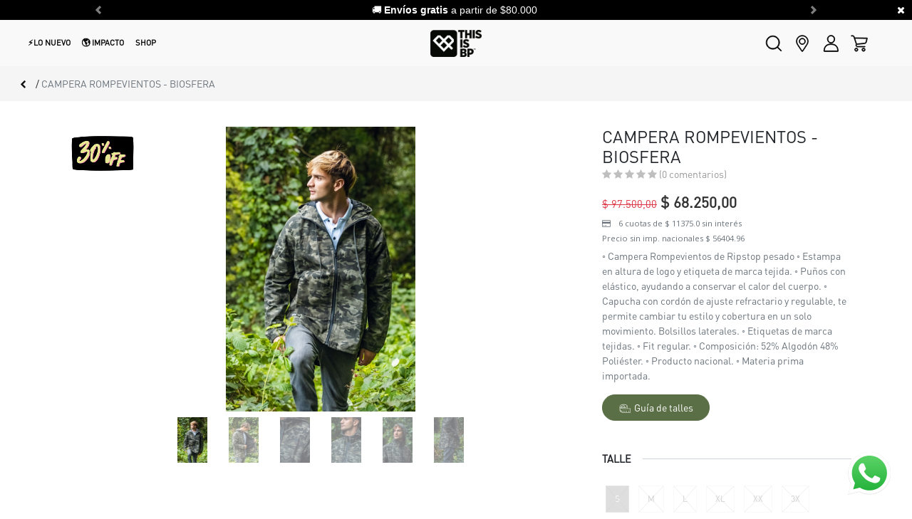

--- FILE ---
content_type: text/html; charset=utf-8
request_url: https://thisisbp.com/shop/product/097215043-campera-rompevientos-biosfera-9087
body_size: 13207
content:

  <script>
document.addEventListener("DOMContentLoaded", function() {
    let meta = document.querySelector("meta[name=viewport]");
    if (meta) {
        meta.setAttribute("content", "width=device-width, initial-scale=1, maximum-scale=5");
    }
});
</script>
  
  
  
  <!DOCTYPE html>
        
        
            
        
    <html lang="es-AR" data-website-id="1" data-oe-company-name="BP Family S.R.L.">
            
        
            
            
            
            
                
            
        
        
    <head>
                <meta charset="utf-8"/>
                <meta http-equiv="X-UA-Compatible" content="IE=edge,chrome=1"/>
                <meta name="viewport" content="width=device-width, initial-scale=1, user-scalable=no"/>
                <meta name="google-site-verification" content="P3cOWmNOuZ6IrkCpw66PkYmW66H8No-VU3XDJl1lR64"/>
                <title> CAMPERA ROMPEVIENTOS - BIOSFERA | THIS IS BP Argentina </title>
                <link type="image/x-icon" rel="shortcut icon" href="/web/image/website/1/favicon?unique=bd45ccf"/>
            <link type="text/css" rel="stylesheet" href="/web/content/304716-db13d8a/1/web.assets_common.css"/>
            <link rel="stylesheet" href="https://unpkg.com/swiper/swiper-bundle.min.css"/>
            <link type="text/css" rel="stylesheet" href="/web/content/314422-1580c88/1/web.assets_frontend.css"/>
        
    
        

                <script id="web.layout.odooscript" type="text/javascript">
                    var odoo = {
                        csrf_token: "5799469b688035b927ea575cc25e9711fdb1d47co",
                        debug: "",
                    };
                </script>
            <script type="text/javascript">
                odoo.session_info = {"is_admin": false, "is_system": false, "is_website_user": true, "user_id": false, "is_frontend": true, "translationURL": "/website/translations", "cache_hashes": {"translations": "cd415886f74cd9ef0747af9e28aa5284b9692c63"}};
            </script>
            <script defer="defer" type="text/javascript" src="/web/content/147750-0692513/1/web.assets_common_minimal_js.js"></script>
            <script defer="defer" type="text/javascript" src="/web/content/147751-dc58765/1/web.assets_frontend_minimal_js.js"></script>
            
        
    
            <script defer="defer" type="text/javascript" data-src="/web/content/304722-a40b949/1/web.assets_common_lazy.js"></script>
            <script src="https://unpkg.com/swiper/swiper-bundle.min.js"></script>
            <script defer="defer" type="text/javascript" data-src="/web/content/314428-cb3edfb/1/web.assets_frontend_lazy.js"></script>
        
    
            
            
            <noscript><img height="1" width="1" style="display:none" src="https://www.facebook.com/tr?id=1669151943405203&amp;ev=PageView&amp;noscript=1"/></noscript>
            <script>(function(w,d,s,l,i){w[l]=w[l]||[];w[l].push({'gtm.start':
            new Date().getTime(),event:'gtm.js'});var f=d.getElementsByTagName(s)[0],
            j=d.createElement(s),dl=l!='dataLayer'?'&l='+l:'';j.async=true;j.src=
            'https://www.googletagmanager.com/gtm.js?id='+i+dl;f.parentNode.insertBefore(j,f);
            })(window,document,'script','dataLayer','GTM-ND9S4TSC');</script>
            <script>
                (function(h,o,t,j,a,r){
                    h.hj=h.hj||function(){(h.hj.q=h.hj.q||[]).push(arguments)};
                    h._hjSettings={hjid:6467468,hjsv:6};
                    a=o.getElementsByTagName('head')[0];
                    r=o.createElement('script');r.async=1;
                    r.src=t+h._hjSettings.hjid+j+h._hjSettings.hjsv;
                    a.appendChild(r);
                })(window,document,'https://static.hotjar.com/c/hotjar-','.js?sv=');
            </script>
            
                <meta http-equiv="Content-Security-Policy" content="upgrade-insecure-requests"/>
        
            
        
        
          <script>
            dataLayer = [{}];
          </script>
          <!-- Facebook Pixel Code -->
          <script id="fb_pixel">
            !function(f,b,e,v,n,t,s)
            {if(f.fbq)return;n=f.fbq=function(){n.callMethod?
            n.callMethod.apply(n,arguments):n.queue.push(arguments)};
            if(!f._fbq)f._fbq=n;n.push=n;n.loaded=!0;n.version='2.0';
            n.queue=[];t=b.createElement(e);t.async=!0;
            t.src=v;s=b.getElementsByTagName(e)[0];
            s.parentNode.insertBefore(t,s)}(window, document,'script',
            'https://connect.facebook.net/en_US/fbevents.js');
            fbq('init', '1669151943405203');
            fbq('track', 'PageView');
          </script>
          <noscript><img height="1" width="1" style="display:none" src="https://www.facebook.com/tr?id=1669151943405203&amp;ev=PageView&amp;noscript=1"/></noscript>
          <!-- End Facebook Pixel Code -->
        
      <meta name="generator" content="Odoo"/>
        
        
        
            
            
            
        
        
        
            
            
            
                
                    
                        <meta property="og:type" content="website"/>
                    
                
                    
                        <meta property="og:title" content="CAMPERA ROMPEVIENTOS - BIOSFERA"/>
                    
                
                    
                        <meta property="og:site_name" content="BP Family S.R.L."/>
                    
                
                    
                        <meta property="og:url" content="http://thisisbp.com/shop/product/097215043-campera-rompevientos-biosfera-9087"/>
                    
                
                    
                        <meta property="og:image" content="http://thisisbp.com/web/image/product.template/9087/image_1024?unique=2eaf54b"/>
                    
                
                    
                        <meta property="og:description"/>
                    
                
            
            
            
                
                    <meta name="twitter:card" content="summary_large_image"/>
                
                    <meta name="twitter:title" content="CAMPERA ROMPEVIENTOS - BIOSFERA"/>
                
                    <meta name="twitter:image" content="http://thisisbp.com/web/image/product.template/9087/image_1024?unique=2eaf54b"/>
                
                    <meta name="twitter:description"/>
                
            
        

        
            
            
        
        <link rel="canonical" href="http://thisisbp.com/shop/product/097215043-campera-rompevientos-biosfera-9087"/>

        <link rel="preconnect" href="https://fonts.gstatic.com/" crossorigin=""/>
        
        <noscript id="o_animate-no-js_fallback">
                <style type="text/css">
                    .o_animate {
                        /* If no js - force elements rendering */
                        visibility:visible;

                        /* If browser support css animations support - reset animation */
                        -webkit-animation-name: none-dummy;
                        animation-name: none-dummy;
                    }
                </style>
            </noscript>
        </head>
            <body class="">
                <noscript><iframe src="https://www.googletagmanager.com/ns.html?id=GTM-ND9S4TSC" height="0" width="0" style="display:none;visibility:hidden"></iframe></noscript>
            
    
            
        
            
        
			<div class="d-print-none css_editable_mode_hidden mb-0 mt-0 d-flex website_info_slider pt-1 pb-1 align-items-center">
				<i class="fa fa-times remove_popup"></i>
				<div class="container">
					<div id="website_info_carousel" class="carousel slide" data-ride="carousel">
					  <div class="carousel-inner">
						
							<div class="carousel-item text-center  active">
								<p>🚚&nbsp;<font face="Lucida Grande, Helvetica, Verdana, Arial, sans-serif"><b>Envíos gratis&nbsp;</b>a partir de $80.000&nbsp;</font></p><p><span style="color: rgb(37, 37, 37); font-family: Roboto, arial, sans-serif; font-size: 18px;"> </span></p>
							</div>
                		
							<div class="carousel-item text-center ">
								<p><b>3 y 6 cuotas sin interés</b>&nbsp;<span style="color: rgb(0, 0, 0); font-family: inherit; font-size: inherit; font-style: inherit; font-variant-ligatures: inherit; font-variant-caps: inherit; font-weight: inherit; text-align: inherit;">💳 <a href="/medios-de-pago">VER MÁS</a></span><b><font style="color: rgb(231, 99, 99);"><br></font></b></p>
							</div>
                		
							<div class="carousel-item text-center ">
								<p>¡Primer cambio gratis!&nbsp;<span style="color: rgb(0, 0, 0); font-family: inherit; font-size: inherit; font-style: inherit; font-variant-ligatures: inherit; font-variant-caps: inherit; font-weight: inherit; text-align: inherit;">🙌</span></p>
							</div>
                		
					  </div>

					  <div class="carousel-control-prev" data-target="#website_info_carousel" data-slide="prev" role="img" aria-label="Previo" title="Previo">
							<span class="carousel-control-prev-icon"></span>
							<span class="sr-only o_default_snippet_text">Previo</span>
					  </div>
				      <div class="carousel-control-next" data-target="#website_info_carousel" data-slide="next" role="img" aria-label="Siguiente" title="Siguiente">
							<span class="carousel-control-next-icon"></span>
							<span class="sr-only o_default_snippet_text">Siguiente</span>
					  </div>
					</div>
				</div>
			</div>
		<div id="wrapwrap" class="   ">
                <header id="top" data-anchor="true" data-name="Header" class=" o_affix_enabled">
                    <nav class="navbar navbar-expand-md navbar-light bg-light" id="mobile-nav">
      <div class="container">
        <a href="/" class="navbar-brand logo">
            <span role="img" aria-label="Logo of THIS IS BP Argentina" title="THIS IS BP Argentina"><img src="/web/image/website/1/logo/THIS%20IS%20BP%20Argentina?unique=bd45ccf" class="img img-fluid" alt="THIS IS BP Argentina"/></span>
        </a>
    
                <a href="#" class="d-block d-sm-none nav-link o_wsale_search_mobile"><i class="fa fa-search"></i></a>
            
                <a href="#" class="d-block d-sm-none nav-link o_wsale_my_cart o_wsale_my_cart_side"><i class="fa fa-shopping-cart"></i></a>
            <button type="button" class="navbar-toggler collapsed" data-toggle="collapse" data-target="#top_menu_collapse">
          <span class="navbar-toggler-icon"></span>
                <span class="navbar-toggler-icon"></span>
                <span class="navbar-toggler-icon"></span>
            
        </button>
        <div class="collapse navbar-collapse" id="top_menu_collapse">
          <ul class="nav navbar-nav ml-auto o_menu_loading" id="top_menu">
            
        
            
    
    <li class="nav-item">
        <a role="menuitem" href="/shop/category/temporadas-winter-25-327" class="nav-link ">
            <span>⚡️ Lo nuevo</span>
        </a>
    </li>
    

        
            
    
    
    <li class="nav-item dropdown  ">
        <a data-toggle="dropdown" href="#" class="nav-link dropdown-toggle ">
            <span>📐 Buscá por talles</span>
        </a>
        <ul class="dropdown-menu" role="menu">
            
                
    
    <li class="">
        <a role="menuitem" href="/shop?search=&amp;attrib=105-86" class="dropdown-item ">
            <span>3XL</span>
        </a>
    </li>
    

            
                
    
    <li class="">
        <a role="menuitem" href="/shop?search=&amp;attrib=105-91" class="dropdown-item ">
            <span>XXL</span>
        </a>
    </li>
    

            
                
    
    <li class="">
        <a role="menuitem" href="/shop?search=&amp;attrib=105-90" class="dropdown-item ">
            <span>XL</span>
        </a>
    </li>
    

            
                
    
    <li class="">
        <a role="menuitem" href="/shop?search=&amp;attrib=105-87" class="dropdown-item ">
            <span>L</span>
        </a>
    </li>
    

            
                
    
    <li class="">
        <a role="menuitem" href="/shop?search=&amp;attrib=105-88" class="dropdown-item ">
            <span>M</span>
        </a>
    </li>
    

            
                
    
    <li class="">
        <a role="menuitem" href="/shop?search=&amp;attrib=105-89" class="dropdown-item ">
            <span>S</span>
        </a>
    </li>
    

            
                
    
    <li class="">
        <a role="menuitem" href="/shop?search=&amp;attrib=105-108" class="dropdown-item ">
            <span>XS</span>
        </a>
    </li>
    

            
                
    
    <li class="">
        <a role="menuitem" href="/shop?search=&amp;attrib=105-85" class="dropdown-item ">
            <span>Único</span>
        </a>
    </li>
    

            
        </ul>
    </li>

        
            
    
    <li class="nav-item">
        <a role="menuitem" href="/impacto" class="nav-link ">
            <span>🌎 Impacto</span>
        </a>
    </li>
    

        
            
    
    <li class="nav-item">
        <a role="menuitem" href="/" class="nav-link ">
            <span>🏠 Home</span>
        </a>
    </li>
    

        
    
            
            <li class="nav-item divider d-none"></li> <li class="nav-item o_wsale_my_cart d-none">
                <a href="/shop/cart" class="nav-link">
                    <i class="fa fa-shopping-cart"></i>
                    Mi Carrito <sup class="my_cart_quantity badge badge-primary" data-order-id=""></sup>
                </a>
            </li>
            
                
                <li class="nav-item o_wsale_my_wish" style="display:none;">
                    <a href="/shop/wishlist" class="nav-link">
                        <i class="fa fa-heart"></i>
                        Lista de deseos <sup class="my_wish_quantity o_animate_blink badge badge-primary">0</sup>
                    </a>
                </li>
            
        
        
            
          
            <li class="nav-item divider"></li>
            <li class="nav-item">
                <a class="nav-link" href="/web/login">
                    <b>Identificarse</b>
                </a>
            </li>
        </ul>
        </div>
      </div>
    
                <div class="hidden-search-mobile h-100 d-flex invisible d-block d-sm-none">
                    <form method="get" class="o_wsale_products_searchbar_form o_wait_lazy_js s_wsale_products_searchbar_input" action="/shop" data-name="Products Search Input">
                        <div role="search" class="input-group">
                          <a href="#" class="nav-link  o_wsale_search_mobile"><i class="fa fa-arrow-left"></i></a>
                          <input type="text" name="search" class="search-query form-control oe_search_box" placeholder="Buscar…" data-limit="5" data-display-description="true" data-display-price="true" data-display-image="true"/>
                        </div>
                        <input name="order" type="hidden" class="o_wsale_search_order_by" value=""/>
                    </form>
                </div>
            </nav>
    <nav class="navbar navbar-expand-md navbar-light bg-light" id="desktop-nav">
      <div class="container-fluid">
        <div class="row w-100">
          <div class="col-5 ml-0 pl-0 mr-0 pr-0">
            <div class="category_dynamic_menu d-none d-sm-block">
              <nav class="navbar navbar-expand-md navbar-dark pl-0 pr-0">
                <div class="container pl-0 pr-0">
                  <button type="button" class="navbar-toggler" data-toggle="collapse" data-target="#dynamic_menu_collapse">
                    <span class="navbar-toggler-icon"></span>
                  </button>
                  <div class="navbar-collapse" id="dynamic_menu_collapse">
                   <ul class="nav navbar-nav text-right">
                        <li class="nav-item ">
                            <a href="/shop/category/temporadas-winter-25-327" class="nav-link " aria-expanded="true">
                              <span>⚡️LO NUEVO</span>
                            </a>
                         </li>
                    </ul>
                    <ul class="nav navbar-nav text-right s_menu_dynamic" id="dynamic_menu"></ul>
                    <ul class="nav navbar-nav text-left">
                      </ul>
                    
                    <ul class="nav navbar-nav text-left">
                         <li class="nav-item ">
                            <a href="/impacto" class="nav-link " aria-expanded="true">
                              <span>🌎 IMPACTO</span>
                            </a>
                         </li>
                       </ul>
                     <ul class="nav navbar-nav text-right">
                      <li class="nav-item dropdown">
                        <a data-toggle="dropdown" href="#" class="nav-link dropdown-toggle o_mega_menu_toggle" aria-expanded="true">
                          <span>Shop</span>
                        </a>
                        <div class="dropdown-menu" aria-labelledby="navbarDropdown">
                          <a class="dropdown-item" href="/shop?search=&amp;attrib=2-53">Libre</a>
                          <a class="dropdown-item" href="/shop?search=&amp;attrib=2-2">Hombre</a>
                          <a class="dropdown-item" href="/shop?search=&amp;attrib=2-4">Mujer</a>
                        </div>
                      </li>
                    </ul>
                  </div>
                </div>
              </nav>
            </div>
          </div>
          <div class="col-2 text-center d-flex align-items-center justify-content-center">
            <a href="/">
              <img src="/logo.png/" height="38px" data-original-title="" title="THIS IS BP" aria-describedby="tooltip243919" style="" alt="THIS IS BP"/>
            </a>
          </div>
          <div class="col-5 text-right">
            <div class="d-flex align-items-center h-100 pull-right">
              <div class="hidden-search h-100 d-flex align-items-center invisible mr-3">
                
       <form method="get" class="o_wsale_products_searchbar_form o_wait_lazy_js s_wsale_products_searchbar_input" action="/shop" data-name="Products Search Input">
                <div role="search" class="input-group">
                  <input type="text" name="search" class="search-query form-control oe_search_box" placeholder="Buscar…" data-limit="5" data-display-description="true" data-display-price="true" data-display-image="true"/>
                  <div class="input-group-append">
                    <button type="submit" class="btn btn-primary oe_search_button" aria-label="Búsqueda" title="Búsqueda">
                      <i class="fa fa-search"></i>
                    </button>
                  </div>
                </div>
                <input name="order" type="hidden" class="o_wsale_search_order_by" value=""/>
           </form>
    
              </div>
              <a href="#" class="hidden-search-btn pr-3" title="Search" aria-desribeby="Search">
                <img src="/web/image/712/lupa.svg" class="navbar-icon" data-original-title="" title="Buscar" height="24px" style=""/>
              </a>
              <a href="/store_locator" class="pr-3" data-original-title="" title="Store locator" aria-describedby="store_locator">
                <img src="/web/image/709/ubicacion.svg" class="navbar-icon" data-original-title="" title="Stores" height="24px"/>
              </a>
              <a href="/my" class="pr-3" title="My account" aria-describeby="my_account">
                <img src="/web/image/713/perfil.svg" class="navbar-icon" data-original-title="" title="Mi cuenta" aria-describedby="my_account" height="24px"/>
              </a>
              
                
                <a href="/shop/wishlist" class="o_wsale_my_wish pr-3" style="display:none;">
                  <img src="/web/image/711/corazon.svg" class="navbar-icon" data-original-title="" title="Mi lista de deseos" aria-describedby="my_wishlist" height="24px"/>
                  <sup class="my_wish_quantity o_animate_blink badge badge-primary">
                    0
                  </sup>
                </a>
              
              <a href="#" class="pr-3 o_wsale_my_cart o_wsale_my_cart_side" title="My cart">
                <img src="/web/image/714/carrito.svg" class="navbar-icon" data-original-title="" title="Mi carrito" aria-describedby="My cart" height="24px"/>
                <sup class="my_cart_quantity badge badge-primary o_animate_blink" data-order-id=""></sup>
              </a>
            </div>
          </div>
        </div>
      </div>
    </nav>
  </header>
                
                <header class="category_dynamic_menu d-none d-sm-block">
                    <nav class="navbar navbar-expand-md navbar-dark bg-dark">
                        <div class="container pl-0">
                            <button type="button" class="navbar-toggler" data-toggle="collapse" data-target="#dynamic_menu_collapse">
                                <span class="navbar-toggler-icon"></span>
                            </button>
                            <div class="navbar-collapse" id="dynamic_menu_collapse">
                                <ul class="nav navbar-nav mr-auto text-right s_menu_dynamic" id="dynamic_menu"></ul>
                            </div>
                        </div>
                    </nav>
                </header>
            <main>
                    
    
  
    
    <div itemscope="itemscope" itemtype="http://schema.org/Product" id="wrap" class="js_sale ecom-zoomable zoomodoo-next ecom-zoomable zoomodoo-next" data-ecom-zoom-auto="1">
      
                <div class="products_pager" id="breadcrumb-product">
                    <div class="breadcrumbs form-inline">
                        
                            <a class="breadcrumb category-previous" href="/shop"><i class="fa fa-chevron-left"></i></a>
                        
                        <span class="breadcrumb-separator">/ <span class="text-muted">CAMPERA ROMPEVIENTOS - BIOSFERA</span></span>
                    </div>
                </div>
            
                
            <section id="product_detail" class="container py-2 oe_website_sale discount" data-view-track="1">
        <div class="row">
          <div></div>
            <div class="col-md-8">
            <div class="form-inline justify-content-end">
              
        <div></div>
            
              
        
        <div></div>
            
            </div>
          </div>
        </div>
        <div class="row">
          <div class="col-md-6 col-xl-8">
            
        
        <div id="o-carousel-product" class="carousel slide" data-ride="carousel" data-interval="0">
            
                
                    <img src="/web/image/website.sticker/10/image" alt="{sticker.name}" style="height:55px;width:98px;                                        margin-top:10px;margin-bottom:10px;                                        margin-left:10px;margin-right:10px" class="sticker_top_left"/>
                
                <div class="carousel-outer position-relative">
                <div class="carousel-inner h-100">
                    
                        <div class="carousel-item h-100 active">
                            <div class="d-flex align-items-center justify-content-center h-100"><img src="/web/image/product.product/63820/image_1024/%5B097215043VERDS%5D%20CAMPERA%20ROMPEVIENTOS%20-%20BIOSFERA%20%28S%20%20%29?unique=865eb71" itemprop="image" class="img img-fluid product_detail_img mh-100" alt="CAMPERA ROMPEVIENTOS - BIOSFERA" data-zoom="1" data-zoom-image="/web/image/product.product/63820/image_1920/%5B097215043VERDS%5D%20CAMPERA%20ROMPEVIENTOS%20-%20BIOSFERA%20%28S%20%20%29?unique=865eb71"/></div>
                        </div>
                    
                        <div class="carousel-item h-100">
                            <div class="d-flex align-items-center justify-content-center h-100"><img src="/web/image/product.image/4447/image_1024/CAMPERA%20ROMPEVIENTO%20-%20BIOSFERA?unique=5c972c5" itemprop="image" class="img img-fluid product_detail_img mh-100" alt="CAMPERA ROMPEVIENTO - BIOSFERA" data-zoom="1" data-zoom-image="/web/image/product.image/4447/image_1920/CAMPERA%20ROMPEVIENTO%20-%20BIOSFERA?unique=5c972c5"/></div>
                        </div>
                    
                        <div class="carousel-item h-100">
                            <div class="d-flex align-items-center justify-content-center h-100"><img src="/web/image/product.image/4448/image_1024/CAMPERA%20ROMPEVIENTO%20-%20BIOSFERA?unique=5c972c5" itemprop="image" class="img img-fluid product_detail_img mh-100" alt="CAMPERA ROMPEVIENTO - BIOSFERA" data-zoom="1" data-zoom-image="/web/image/product.image/4448/image_1920/CAMPERA%20ROMPEVIENTO%20-%20BIOSFERA?unique=5c972c5"/></div>
                        </div>
                    
                        <div class="carousel-item h-100">
                            <div class="d-flex align-items-center justify-content-center h-100"><img src="/web/image/product.image/4449/image_1024/CAMPERA%20ROMPEVIENTO%20-%20BIOSFERA?unique=5c972c5" itemprop="image" class="img img-fluid product_detail_img mh-100" alt="CAMPERA ROMPEVIENTO - BIOSFERA" data-zoom="1" data-zoom-image="/web/image/product.image/4449/image_1920/CAMPERA%20ROMPEVIENTO%20-%20BIOSFERA?unique=5c972c5"/></div>
                        </div>
                    
                        <div class="carousel-item h-100">
                            <div class="d-flex align-items-center justify-content-center h-100"><img src="/web/image/product.image/4450/image_1024/CAMPERA%20ROMPEVIENTO%20-%20BIOSFERA?unique=5c972c5" itemprop="image" class="img img-fluid product_detail_img mh-100" alt="CAMPERA ROMPEVIENTO - BIOSFERA" data-zoom="1" data-zoom-image="/web/image/product.image/4450/image_1920/CAMPERA%20ROMPEVIENTO%20-%20BIOSFERA?unique=5c972c5"/></div>
                        </div>
                    
                        <div class="carousel-item h-100">
                            <div class="d-flex align-items-center justify-content-center h-100"><img src="/web/image/product.image/4451/image_1024/CAMPERA%20ROMPEVIENTO%20-%20BIOSFERA?unique=5c972c5" itemprop="image" class="img img-fluid product_detail_img mh-100" alt="CAMPERA ROMPEVIENTO - BIOSFERA" data-zoom="1" data-zoom-image="/web/image/product.image/4451/image_1920/CAMPERA%20ROMPEVIENTO%20-%20BIOSFERA?unique=5c972c5"/></div>
                        </div>
                    
                </div>
                
                    <a class="carousel-control-prev" href="#o-carousel-product" role="button" data-slide="prev">
                        <span class="fa fa-chevron-left p-2" role="img" aria-label="Previous" title="Previous"></span>
                        <span class="carousel-control-prev-icon"></span>
                    </a>
                    <a class="carousel-control-next" href="#o-carousel-product" role="button" data-slide="next">
                        <span class="fa fa-chevron-right p-2" role="img" aria-label="Next" title="Next"></span>
                        <span class="carousel-control-prev-icon"></span>
                    </a>
                
            </div>
            <div class="d-none d-md-block text-center">
                <ol class="carousel-indicators d-inline-block position-static mx-auto my-0 p-1 text-left">
                    <li data-target="#o-carousel-product" class="d-inline-block m-1 align-top active" data-slide-to="0">
                        <div><img src="/web/image/product.product/63820/image_128/%5B097215043VERDS%5D%20CAMPERA%20ROMPEVIENTOS%20-%20BIOSFERA%20%28S%20%20%29?unique=865eb71" class="img o_image_64_contain" alt="CAMPERA ROMPEVIENTOS - BIOSFERA"/></div>
                        
                    </li><li data-target="#o-carousel-product" class="d-inline-block m-1 align-top " data-slide-to="1">
                        <div><img src="/web/image/product.image/4447/image_128/CAMPERA%20ROMPEVIENTO%20-%20BIOSFERA?unique=5c972c5" class="img o_image_64_contain" alt="CAMPERA ROMPEVIENTO - BIOSFERA"/></div>
                        
                    </li><li data-target="#o-carousel-product" class="d-inline-block m-1 align-top " data-slide-to="2">
                        <div><img src="/web/image/product.image/4448/image_128/CAMPERA%20ROMPEVIENTO%20-%20BIOSFERA?unique=5c972c5" class="img o_image_64_contain" alt="CAMPERA ROMPEVIENTO - BIOSFERA"/></div>
                        
                    </li><li data-target="#o-carousel-product" class="d-inline-block m-1 align-top " data-slide-to="3">
                        <div><img src="/web/image/product.image/4449/image_128/CAMPERA%20ROMPEVIENTO%20-%20BIOSFERA?unique=5c972c5" class="img o_image_64_contain" alt="CAMPERA ROMPEVIENTO - BIOSFERA"/></div>
                        
                    </li><li data-target="#o-carousel-product" class="d-inline-block m-1 align-top " data-slide-to="4">
                        <div><img src="/web/image/product.image/4450/image_128/CAMPERA%20ROMPEVIENTO%20-%20BIOSFERA?unique=5c972c5" class="img o_image_64_contain" alt="CAMPERA ROMPEVIENTO - BIOSFERA"/></div>
                        
                    </li><li data-target="#o-carousel-product" class="d-inline-block m-1 align-top " data-slide-to="5">
                        <div><img src="/web/image/product.image/4451/image_128/CAMPERA%20ROMPEVIENTO%20-%20BIOSFERA?unique=5c972c5" class="img o_image_64_contain" alt="CAMPERA ROMPEVIENTO - BIOSFERA"/></div>
                        
                    </li>
                </ol>
            </div>
        </div>
    
          </div>
          <div class="col-md-6 col-xl-4" id="product_details">
            
                
            <h1 itemprop="name">CAMPERA ROMPEVIENTOS - BIOSFERA</h1>
                <a href="#discussion" class="o_product_page_reviews_link text-decoration-none pb-3">
                    
        
        
        
        
        <div class="o_website_rating_static">
            
            
            
                <i class="fa fa-star text-black-25" role="img"></i>
            
                <i class="fa fa-star text-black-25" role="img"></i>
            
                <i class="fa fa-star text-black-25" role="img"></i>
            
                <i class="fa fa-star text-black-25" role="img"></i>
            
                <i class="fa fa-star text-black-25" role="img"></i>
            
            (0 comentarios)
        </div>
    
                </a>
            
            <span itemprop="url" style="display:none;">/shop/product/097215043-campera-rompevientos-biosfera-9087</span>
            
                <div itemprop="offers" itemscope="itemscope" itemtype="http://schema.org/Offer" class="product_price mt16">
                  <h4 class="oe_price_h4 css_editable_mode_hidden">
                      <span data-oe-type="monetary" data-oe-expression="combination_info['list_price']" style="text-decoration: line-through; white-space: nowrap;" class="text-danger oe_default_price ">$ <span class="oe_currency_value">97.500,00</span></span>
                      <b data-oe-type="monetary" data-oe-expression="combination_info['price']" class="oe_price" style="white-space: nowrap;">$ <span class="oe_currency_value">68.250,00</span></b>
                      <span itemprop="price" style="display:none;">68250.0</span>
                      <span itemprop="priceCurrency" style="display:none;">ARS</span>
                  </h4>
                  <h4 class="css_non_editable_mode_hidden decimal_precision" data-precision="2">
                    <span>$ <span class="oe_currency_value">97.500,00</span></span>
                  </h4>
                  
                  <h6 style="font-size:.8em;" class="text-muted"><i class="fa fa-credit-card mr-2"></i>  6 cuotas de $ 11375.0 sin interés</h6>
                  
                  
                  
                  <h6 style="font-size:.8em;" class="text-muted"> Precio sin imp. nacionales $ 56404.96</h6>
                  
              </div>
                
                

                <p class="text-muted">
                    ◦ Campera Rompevientos de Ripstop pesado ◦ Estampa en altura de logo y etiqueta de marca tejida.  ◦ Puños con elástico, ayudando a conservar el calor del cuerpo. ◦ Capucha con cordón de ajuste refractario y regulable, te permite cambiar tu estilo y cobertura en un solo movimiento. Bolsillos laterales. ◦ Etiquetas de marca tejidas. ◦ Fit regular. ◦ Composición: 52% Algodón 48% Poliéster. ◦ Producto nacional. ◦ Materia prima importada.
                </p>
            
               
                <a class="size-chart-a btn btn-alpha mb32 rounded-circle" data-name="Button" style="color: #FFFFFF;" data-toggle="modal" data-target="#size_chart">
                   <img src="/web/image/329932/Medida.svg" height="16px"/> Guía de talles
                </a>
            

                <div role="dialog" id="size_chart" class="modal o_technical_modal" tabindex="-1">
                    <div class="modal-dialog">
                        <div class="modal-content">
<main class="modal-body p-3">
                                <div class="row">
                                    
                                    <div class="col-12 text-center">
                                        <img class="img-fluid" src="/web/image/product.template.size_chart/118/image_512"/>
                                    </div>
                                </div>
                                <div class="row">
                                    <div class="col-md-12">
                                        <p><br></p>
                                    </div>
                                </div>
                            </main>
                        </div>
                    </div>
                </div>


            <form method="POST" onsubmit="$(&quot;#side_js_add&quot;).trigger(&quot;click&quot;);return false;">
              <input type="hidden" name="csrf_token" value="bb0b079d3e04245727e2955c1402ae80505e155ao1769881952"/>
              <div class="js_product js_main_product">
                
                  <input type="hidden" class="product_id" name="product_id" value="63820"/>
                  <input type="hidden" class="product_template_id" name="product_template_id" value="9087"/>
                  
        
        
                <span id="variant-exclusion" data-variant-exclusion="{&quot;105&quot;: {&quot;89&quot;: {&quot;105&quot;: {&quot;89&quot;: &quot;exc-stock-error&quot;, &quot;88&quot;: &quot;exc-stock-error&quot;, &quot;87&quot;: &quot;exc-stock-error&quot;, &quot;90&quot;: &quot;exc-stock-error&quot;, &quot;91&quot;: &quot;exc-stock-error&quot;, &quot;86&quot;: &quot;exc-stock-error&quot;}, &quot;3&quot;: {&quot;21&quot;: &quot;exc-stock-error&quot;}, &quot;2&quot;: {&quot;53&quot;: &quot;exc-stock-error&quot;, &quot;2&quot;: &quot;exc-stock-error&quot;}, &quot;1&quot;: {&quot;1&quot;: &quot;exc-stock-error&quot;}}, &quot;88&quot;: {&quot;105&quot;: {&quot;89&quot;: &quot;exc-stock-error&quot;, &quot;88&quot;: &quot;exc-stock-error&quot;, &quot;87&quot;: &quot;exc-stock-error&quot;, &quot;90&quot;: &quot;exc-stock-error&quot;, &quot;91&quot;: &quot;exc-stock-error&quot;, &quot;86&quot;: &quot;exc-stock-error&quot;}, &quot;3&quot;: {&quot;21&quot;: &quot;exc-stock-error&quot;}, &quot;2&quot;: {&quot;53&quot;: &quot;exc-stock-error&quot;, &quot;2&quot;: &quot;exc-stock-error&quot;}, &quot;1&quot;: {&quot;1&quot;: &quot;exc-stock-error&quot;}}, &quot;87&quot;: {&quot;105&quot;: {&quot;89&quot;: &quot;exc-stock-error&quot;, &quot;88&quot;: &quot;exc-stock-error&quot;, &quot;87&quot;: &quot;exc-stock-error&quot;, &quot;90&quot;: &quot;exc-stock-error&quot;, &quot;91&quot;: &quot;exc-stock-error&quot;, &quot;86&quot;: &quot;exc-stock-error&quot;}, &quot;3&quot;: {&quot;21&quot;: &quot;exc-stock-error&quot;}, &quot;2&quot;: {&quot;53&quot;: &quot;exc-stock-error&quot;, &quot;2&quot;: &quot;exc-stock-error&quot;}, &quot;1&quot;: {&quot;1&quot;: &quot;exc-stock-error&quot;}}, &quot;90&quot;: {&quot;105&quot;: {&quot;89&quot;: &quot;exc-stock-error&quot;, &quot;88&quot;: &quot;exc-stock-error&quot;, &quot;87&quot;: &quot;exc-stock-error&quot;, &quot;90&quot;: &quot;exc-stock-error&quot;, &quot;91&quot;: &quot;exc-stock-error&quot;, &quot;86&quot;: &quot;exc-stock-error&quot;}, &quot;3&quot;: {&quot;21&quot;: &quot;exc-stock-error&quot;}, &quot;2&quot;: {&quot;53&quot;: &quot;exc-stock-error&quot;, &quot;2&quot;: &quot;exc-stock-error&quot;}, &quot;1&quot;: {&quot;1&quot;: &quot;exc-stock-error&quot;}}, &quot;91&quot;: {&quot;105&quot;: {&quot;89&quot;: &quot;exc-stock-error&quot;, &quot;88&quot;: &quot;exc-stock-error&quot;, &quot;87&quot;: &quot;exc-stock-error&quot;, &quot;90&quot;: &quot;exc-stock-error&quot;, &quot;91&quot;: &quot;exc-stock-error&quot;, &quot;86&quot;: &quot;exc-stock-error&quot;}, &quot;3&quot;: {&quot;21&quot;: &quot;exc-stock-error&quot;}, &quot;2&quot;: {&quot;53&quot;: &quot;exc-stock-error&quot;, &quot;2&quot;: &quot;exc-stock-error&quot;}, &quot;1&quot;: {&quot;1&quot;: &quot;exc-stock-error&quot;}}, &quot;86&quot;: {&quot;105&quot;: {&quot;89&quot;: &quot;exc-stock-error&quot;, &quot;88&quot;: &quot;exc-stock-error&quot;, &quot;87&quot;: &quot;exc-stock-error&quot;, &quot;90&quot;: &quot;exc-stock-error&quot;, &quot;91&quot;: &quot;exc-stock-error&quot;, &quot;86&quot;: &quot;exc-stock-error&quot;}, &quot;3&quot;: {&quot;21&quot;: &quot;exc-stock-error&quot;}, &quot;2&quot;: {&quot;53&quot;: &quot;exc-stock-error&quot;, &quot;2&quot;: &quot;exc-stock-error&quot;}, &quot;1&quot;: {&quot;1&quot;: &quot;exc-stock-error&quot;}}}, &quot;3&quot;: {&quot;21&quot;: {&quot;105&quot;: {&quot;89&quot;: &quot;exc-stock-error&quot;, &quot;88&quot;: &quot;exc-stock-error&quot;, &quot;87&quot;: &quot;exc-stock-error&quot;, &quot;90&quot;: &quot;exc-stock-error&quot;, &quot;91&quot;: &quot;exc-stock-error&quot;, &quot;86&quot;: &quot;exc-stock-error&quot;}, &quot;3&quot;: {&quot;21&quot;: &quot;exc-stock-error&quot;}, &quot;2&quot;: {&quot;53&quot;: &quot;exc-stock-error&quot;, &quot;2&quot;: &quot;exc-stock-error&quot;}, &quot;1&quot;: {&quot;1&quot;: &quot;exc-stock-error&quot;}}}, &quot;2&quot;: {&quot;53&quot;: {&quot;105&quot;: {&quot;89&quot;: &quot;exc-stock-error&quot;, &quot;88&quot;: &quot;exc-stock-error&quot;, &quot;87&quot;: &quot;exc-stock-error&quot;, &quot;90&quot;: &quot;exc-stock-error&quot;, &quot;91&quot;: &quot;exc-stock-error&quot;, &quot;86&quot;: &quot;exc-stock-error&quot;}, &quot;3&quot;: {&quot;21&quot;: &quot;exc-stock-error&quot;}, &quot;2&quot;: {&quot;53&quot;: &quot;exc-stock-error&quot;, &quot;2&quot;: &quot;exc-stock-error&quot;}, &quot;1&quot;: {&quot;1&quot;: &quot;exc-stock-error&quot;}}, &quot;2&quot;: {&quot;105&quot;: {&quot;89&quot;: &quot;exc-stock-error&quot;, &quot;88&quot;: &quot;exc-stock-error&quot;, &quot;87&quot;: &quot;exc-stock-error&quot;, &quot;90&quot;: &quot;exc-stock-error&quot;, &quot;91&quot;: &quot;exc-stock-error&quot;, &quot;86&quot;: &quot;exc-stock-error&quot;}, &quot;3&quot;: {&quot;21&quot;: &quot;exc-stock-error&quot;}, &quot;2&quot;: {&quot;53&quot;: &quot;exc-stock-error&quot;, &quot;2&quot;: &quot;exc-stock-error&quot;}, &quot;1&quot;: {&quot;1&quot;: &quot;exc-stock-error&quot;}}}, &quot;1&quot;: {&quot;1&quot;: {&quot;105&quot;: {&quot;89&quot;: &quot;exc-stock-error&quot;, &quot;88&quot;: &quot;exc-stock-error&quot;, &quot;87&quot;: &quot;exc-stock-error&quot;, &quot;90&quot;: &quot;exc-stock-error&quot;, &quot;91&quot;: &quot;exc-stock-error&quot;, &quot;86&quot;: &quot;exc-stock-error&quot;}, &quot;3&quot;: {&quot;21&quot;: &quot;exc-stock-error&quot;}, &quot;2&quot;: {&quot;53&quot;: &quot;exc-stock-error&quot;, &quot;2&quot;: &quot;exc-stock-error&quot;}, &quot;1&quot;: {&quot;1&quot;: &quot;exc-stock-error&quot;}}}}"></span>
            <ul class="list-unstyled js_add_cart_variants flex-column" data-attribute_exclusions="{&quot;exclusions&quot;: {&quot;1511&quot;: [], &quot;1510&quot;: [], &quot;1509&quot;: [], &quot;1512&quot;: [], &quot;1513&quot;: [], &quot;1508&quot;: [], &quot;49860&quot;: [], &quot;41787&quot;: [], &quot;41788&quot;: [], &quot;45036&quot;: [], &quot;41869&quot;: []}, &quot;parent_exclusions&quot;: {}, &quot;parent_combination&quot;: [], &quot;parent_product_name&quot;: null, &quot;mapped_attribute_names&quot;: {&quot;1511&quot;: &quot;Talle: S  &quot;, &quot;1510&quot;: &quot;Talle: M  &quot;, &quot;1509&quot;: &quot;Talle: L  &quot;, &quot;1512&quot;: &quot;Talle: XL &quot;, &quot;1513&quot;: &quot;Talle: XX &quot;, &quot;1508&quot;: &quot;Talle: 3X &quot;, &quot;49860&quot;: &quot;Color: Verde&quot;, &quot;41787&quot;: &quot;Color: Negro&quot;, &quot;41788&quot;: &quot;G\u00e9nero: Sin g\u00e9nero&quot;, &quot;45036&quot;: &quot;G\u00e9nero: Hombre&quot;, &quot;41869&quot;: &quot;Colecci\u00f3n: OUTDOOR&quot;}}">
            
                <li data-attribute_id="105" data-attribute_name="Talle" class="
                     variant_attribute 
                ">

                    
                    
                    <strong class="attribute_name">Talle</strong>

                    

                    
                        
                    <div class="radio-toolbar">
                        
                            <div class="radio_input_value">
                                <label onclick="toggleSelected(this);" class="stock-container selected no-stock">
                                    <input type="radio" class="js_variant_change radio_input always" data-exclusion-id="89" checked="True" name="ptal-306" value="1511" data-value_id="1511" data-value_name="S  " data-attribute_name="Talle"/>
                                    <span>S  </span>
                                    </label>
                            </div>
                        
                            <div class="radio_input_value">
                                <label onclick="toggleSelected(this);" class="stock-container  no-stock">
                                    <input type="radio" class="js_variant_change radio_input always" data-exclusion-id="88" name="ptal-306" value="1510" data-value_id="1510" data-value_name="M  " data-attribute_name="Talle"/>
                                    <span>M  </span>
                                    </label>
                            </div>
                        
                            <div class="radio_input_value">
                                <label onclick="toggleSelected(this);" class="stock-container  no-stock">
                                    <input type="radio" class="js_variant_change radio_input always" data-exclusion-id="87" name="ptal-306" value="1509" data-value_id="1509" data-value_name="L  " data-attribute_name="Talle"/>
                                    <span>L  </span>
                                    </label>
                            </div>
                        
                            <div class="radio_input_value">
                                <label onclick="toggleSelected(this);" class="stock-container  no-stock">
                                    <input type="radio" class="js_variant_change radio_input always" data-exclusion-id="90" name="ptal-306" value="1512" data-value_id="1512" data-value_name="XL " data-attribute_name="Talle"/>
                                    <span>XL </span>
                                    </label>
                            </div>
                        
                            <div class="radio_input_value">
                                <label onclick="toggleSelected(this);" class="stock-container  no-stock">
                                    <input type="radio" class="js_variant_change radio_input always" data-exclusion-id="91" name="ptal-306" value="1513" data-value_id="1513" data-value_name="XX " data-attribute_name="Talle"/>
                                    <span>XX </span>
                                    </label>
                            </div>
                        
                            <div class="radio_input_value">
                                <label onclick="toggleSelected(this);" class="stock-container  no-stock">
                                    <input type="radio" class="js_variant_change radio_input always" data-exclusion-id="86" name="ptal-306" value="1508" data-value_id="1508" data-value_name="3X " data-attribute_name="Talle"/>
                                    <span>3X </span>
                                    </label>
                            </div>
                        
                    </div>
                
            

                    
                </li>
            
                <li data-attribute_id="3" data-attribute_name="Color" class="
                     variant_attribute d-none
                ">

                    
                    
                    <strong class="attribute_name">Color</strong>

                    

                    

                    
                        
                    <ul data-attribute_id="3" class="list-inline  ">
                        <li class="stock-container list-inline-item no-stock">
                            <label style="background:#4d9d71" class="css_attribute_color active ">
                                <input type="radio" class="js_variant_change  always" data-exclusion-id="21" checked="True" name="ptal-9119" value="49860" title="Verde" data-value_id="49860" data-value_name="Verde" data-attribute_name="Color"/>
                            </label>
                        </li>
                    </ul>
                
            
                </li>
            
                <li data-attribute_id="2" data-attribute_name="Género" class="
                    d-none variant_attribute 
                ">

                    
                    
                    <strong class="attribute_name">Género</strong>

                    

                    
                        
                    <ul data-attribute_id="2" class="list-unstyled ">
                        
                            <li class="form-group js_attribute_value d-inline-block" style="margin: 0;">
                                <label class="col-form-label">
                                    <div>
                                        <input type="radio" class="js_variant_change radio_input no_variant" data-exclusion-id="53" checked="True" name="ptal-9120" value="41788" data-value_id="41788" data-value_name="Sin género" data-attribute_name="Género"/>
                                        <div class="radio_input_value">
                                            <span>Sin género</span>
                                            
                                        </div>
                                    </div>
                                </label>
                            </li>
                        
                            <li class="form-group js_attribute_value d-inline-block" style="margin: 0;">
                                <label class="col-form-label">
                                    <div>
                                        <input type="radio" class="js_variant_change radio_input no_variant" data-exclusion-id="2" name="ptal-9120" value="45036" data-value_id="45036" data-value_name="Hombre" data-attribute_name="Género"/>
                                        <div class="radio_input_value">
                                            <span>Hombre</span>
                                            
                                        </div>
                                    </div>
                                </label>
                            </li>
                        
                    </ul>
                
            

                    
                </li>
            
                <li data-attribute_id="1" data-attribute_name="Colección" class="
                    d-none variant_attribute d-none
                ">

                    
                    
                    <strong class="attribute_name">Colección</strong>

                    

                    
                        
                    <ul data-attribute_id="1" class="list-unstyled ">
                        
                            <li class="form-group js_attribute_value d-inline-block" style="margin: 0;">
                                <label class="col-form-label">
                                    <div>
                                        <input type="radio" class="js_variant_change radio_input always" data-exclusion-id="1" checked="True" name="ptal-9121" value="41869" data-value_id="41869" data-value_name="OUTDOOR" data-attribute_name="Colección"/>
                                        <div class="radio_input_value">
                                            <span>OUTDOOR</span>
                                            
                                        </div>
                                    </div>
                                </label>
                            </li>
                        
                    </ul>
                
            

                    
                </li>
            
        </ul>
    
                
                <p class="css_not_available_msg alert alert-warning">Esta combinación no existe.</p>
                
        <div class="css_quantity input-group d-inline-flex mr-2 mt16 align-middle" contenteditable="false">
            <div class="input-group-prepend">
                <a class="btn btn-secondary js_add_cart_json" aria-label="Quitar uno" title="Quitar uno" href="#">
                    <i class="fa fa-minus"></i>
                </a>
            </div>
            <input type="text" class="form-control quantity" data-min="1" name="add_qty" value="1"/>
            <div class="input-group-append">
                <a class="btn btn-secondary float_left js_add_cart_json" aria-label="Agregue uno" title="Agregue uno" href="#">
                    <i class="fa fa-plus"></i>
                </a>
            </div>
        </div>
      <a role="button" id="add_to_cart" class="btn btn-primary btn-lg mt16 js_check_product a-submit d-block d-sm-inline-block" href="#" onclick="
              fbq('track', 'AddToCart', {
                content_name: 'CAMPERA ROMPEVIENTOS - BIOSFERA',
                content_category: '',
                content_ids: ['097215043         '],
                content_type: 'product',
                value: 68250.0,
                currency: 'ARS'
              });
            "><i class="fa fa-shopping-cart"></i> Agregar al carrito</a>
                <a role="button" id="side_js_add" class="d-none btn btn-primary btn-lg mt16 submit-fix-a" href="#">
                    <i class="fa fa-shopping-cart"></i>Agregar al carrito
                </a>
            
<div class="availability_messages o_not_editable"></div>
    
                <div id="product_option_block">
            
                
                
                <button type="button" role="button" class="ml-0 pl-0 btn btn-link mt16 o_add_wishlist_dyn" data-action="o_wishlist" data-product-template-id="9087" data-product-product-id="63820"><span class="fa fa-heart" role="img" aria-label="Add to wishlist"></span> Agregar a mi lista</button>
            
        </div>
              </div>
            </form>
            
                <br/>
            
            <div>
              <div id="product_attributes_simple">
                <hr/>
                <p class="text-muted">
                  
                  <span>Color</span>:
                                            <span>Verde</span><br/><span>Colección</span>:
                                            <span>OUTDOOR</span><br/>
                </p>
              </div>
            </div>
            <hr/>
            <div class="row row-product-icons">
              <div class="col-4 text-center" style="">
                <img class="o_we_custom_image" src="/web/image/717/envio.svg" height="50px" data-original-title="" title="" aria-describedby="tooltip865974"/>
                <p class="pb-0 mb-0">
                  <b>ENVÍOS GRATIS</b>
                </p>
                <p>
                  <small>En compras superiores a $80.000</small>
                </p>
              </div>
              <div class="col-4 text-center">
                <img class="o_we_custom_image" src="/web/image/718/cuotas.svg" height="50px" data-original-title="" title="" aria-describedby="tooltip626620"/>
                <p class="pb-0 mb-0">
                  <b>&nbsp;3 Y 6 CUOTAS</b>
                </p>
                <p>
                  <small>Sin interés</small>
                </p>
              </div>
              <div class="col-4 text-center">
                <img class="o_we_custom_image" src="/web/image/719/cambio.svg" height="50px"/>
                <p class="pb-0 mb-0">
                  <b>CAMBIO GRATIS</b>
                </p>
                <p>
                  <small>Primer cambio gratis</small>
                </p>
              </div>
            </div>
          
                
            </div>
        
                 
             </div>
      </section>
      <div class="container mt-5">
        <div itemprop="description_html"><table width="317" style="width: 238pt;"><tbody><tr height="19" style="height: 14.25pt;"><td width="317" height="19" class="xl160" style="padding-top: 1px; padding-right: 1px; padding-left: 1px; font-size: 11pt; font-family: Calibri, sans-serif; vertical-align: top; border: none; width: 238pt; height: 14.25pt;">◦ Campera Rompevientos de <span style='color: rgb(102, 102, 102); font-family: "Lucida Grande", Helvetica, Verdana, Arial, sans-serif; font-size: 13px;'>Ripstop pesado</span><br>◦ Estampa en altura de logo y etiqueta de marca tejida. <br>◦ Puños con elástico, ayudando a conservar el calor del cuerpo.<br>◦ Capucha con cordón de ajuste refractario y regulable, te permite cambiar tu estilo y cobertura en un solo movimiento. Bolsillos laterales.<br>◦ Etiquetas de marca tejidas.<br>◦ Fit regular.<br>◦ Composición: 52% Algodón 48% Poliéster.<br>◦ Producto nacional.<br>◦ Materia prima importada.</td></tr></tbody></table></div>
      </div>
      
            
    <section class="s_wsale_products_recently_viewed d-none pt24 pb24" style="min-height: 400px;">
        <div class="container">
            <div class="alert alert-info alert-dismissible rounded-0 fade show d-print-none css_non_editable_mode_hidden o_not_editable">
                Esta es una vista previa de los productos vistos recientemente por el usuario.<br/>
                Una vez que el usuario haya visto al menos un producto, este fragmento será visible.
                <button type="button" class="close" data-dismiss="alert" aria-label="Cerrar"> × </button>
            </div>

            <h3 class="text-center mb32">Productos vistos recientemente</h3>
            <div class="slider o_not_editable" style="display: none;"></div> </div>
    </section>

        
            
        
            <div class="o_shop_discussion_rating">
                <section class="container mt16 mb16">
                    <hr/>
                    <div class="row">
                        <div class="col-lg-8 offset-lg-2">
                            
        <div id="discussion" class="d-print-none o_portal_chatter o_not_editable p-0" data-res_model="product.template" data-res_id="9087" data-pager_step="10" data-allow_composer="1" data-display_rating="True">
        </div>
    
                        </div>
                    </div>
                </section>
            </div>
        
    </div>
          
            
            <script>
              fbq('track', 'ViewContent', {
                value: 68250.0,
                currency: 'ARS',
                content_ids: '097215043         ',
                content_type: 'Product',
              });
            </script>
          
        
  
                </main>
                <footer id="bottom" data-anchor="true" class="bg-light o_footer">
                    <div id="footer" class="footer_style_2">
      <div class="container-fluid container_footer">
        <div class="row">
          <div class="col-md-3">
            <div class="row">
                <div class="col-6">
                    <img src="/web/image/720?unique=e0d902f489f2e1b7c5810f2232a7c2b4b1658f3c" style="margin-top: 10px;" height="40px" class="mb12"/>
                </div>
                <a class="col-6" href="/store_locator">
                    <img class="img-fluid o_we_custom_image " src="/web/image/294748/Empressa-Certificada-Logo-White-RGB.png" data-original-title="" title="" aria-describedby="tooltip750300" style="height: 70px !important;"/>
                </a>
            </div>
            
    

            <br/>
            <div id="info" style="display:none;">
              <ul></ul>
            </div>
          </div>
          <div class="col-md-9" style="">
            <div class="row footer-menu">
              <div class="col-md-2 offset-md-2 col-6">
                <h5>
                  <b>AYUDA</b>
                </h5>
                <ul class="list-unstyled">
                  <li>
                    <a href="/contactus" data-original-title="" title="" aria-describedby="tooltip865071">Contacto</a>
                  </li>
                  <li>
                    <a href="/my/quotes" data-original-title="" title="" aria-describedby="tooltip923638">Estado de la orden</a>
                  </li>
                  <li>
                    <a href="/politica-de-devolucion" data-original-title="" title="" aria-describedby="tooltip387294">Cambios y devoluciones</a>
                  </li>
                  <li>
                    <a href="/faqs">Preguntas frecuentes</a>
                  </li>
                  <li>
                    <a href="/bases-y-condiciones" data-original-title="" title="" aria-describedby="tooltip725922">Bases y condiciones</a>
                  </li>
                </ul>
              </div>
              <div class="col-md-2 col-6">
                <h5>
                  <b>THIS IS BP</b>
                </h5>
                <ul class="list-unstyled">
                  <li>
                    <a href="/aboutus" data-original-title="" title="">Sobre nosotros</a>
                  </li>
                  <li><a href="https://thisisbp.com/impacto" data-original-title="" title="" aria-describedby="tooltip247866">I</a>mpacto y sustentabilidad</li>
                  <li>
                    <a href="/team-embajadores" data-original-title="" title="" aria-describedby="tooltip452021">Team y embajadores</a>
                  </li>
                  <li>
                    <a href="/blog" data-original-title="" title="" aria-describedby="tooltip481935">Blog</a>
                  </li>
                </ul>
              </div>
              <div class="col-md-2 col-6">
                <h5>
                  <b>CUENTA</b>
                </h5>
                <ul class="list-unstyled">
                  <li>
                    <a href="/web/signup">Registro</a>
                  </li>
                  <li>
                    <a href="/web/login">Acceso</a>
                  </li>
                  <li>
                    <a href="/my">Mi cuenta</a>
                  </li>
                  <li>
                    <a href="/shop/cart" data-original-title="" title="">Mi carrito</a>
                  </li>
                  <li>
                    <a href="/shop/wishlist">Favoritos</a>
                  </li>
                </ul>
              </div>
              <div class="col-md-2 col-6 col-lg-2">
                <h5>
                  <b>PUNTOS DE VENTA</b>
                </h5>
                <h5>
                  <a href="/store_locator">
                    <img class="img-fluid o_we_custom_image" src="/web/image/742/storelocator.jpg" data-original-title="" title="" aria-describedby="tooltip750300"/>
                  </a>
                  <b>
                    <br/>
                  </b>
                </h5>
              </div>
              </div>
          </div>
        </div>
      </div>
      <div class="container-fluid container_footer">
        <div class="w-100 text-right pr-5">
          <a class="mr-3" href="/privacidad" data-original-title="" title="" aria-describedby="tooltip187417">Política de privacidad</a>
          <a href="/shop/terms">Términos y condiciones</a>
        </div>
      </div>
      <a href="https://api.whatsapp.com/send?l=es&amp;phone=+543412786975&amp;text=Hola! te contacto desde la web," class="whatsapp-materialize boton-flotante text-center flotante flotante-izq d-block d-sm-none" target="_blank">
        <img src="/web/image/147428" style="max-height:60px"/>
      </a>
      <a href="https://web.whatsapp.com/send?l=es&amp;phone=+543412786975&amp;text=Hola! te contacto desde la web," class="whatsapp-materialize boton-flotante text-center flotante flotante-izq d-none d-sm-block" target="_blank">
        <img src="/web/image/147428" style="max-height:60px"/>
      </a>
      
        
    </div>
  </footer>
                <div id="cd-shadow-layer"></div>
                <div id="side_cart"></div>
            
            </div>
                
            

    
        </body>
            
            
            <script>function loadScript(a){var b=document.getElementsByTagName("head")[0],c=document.createElement("script");c.type="text/javascript",c.src="https://tracker.metricool.com/resources/be.js",c.onreadystatechange=a,c.onload=a,b.appendChild(c)}loadScript(function(){beTracker.t({hash:"cdb210dac83182e5c5c5ecf9810f88b8"})});</script>
            
        </html>
    


--- FILE ---
content_type: image/svg+xml
request_url: https://thisisbp.com/web/image/709/ubicacion.svg
body_size: 1668
content:
<?xml version="1.0" encoding="utf-8"?>
<!-- Generator: Adobe Illustrator 24.0.1, SVG Export Plug-In . SVG Version: 6.00 Build 0)  -->
<svg version="1.1" id="Capa_1" xmlns="http://www.w3.org/2000/svg" xmlns:xlink="http://www.w3.org/1999/xlink" x="0px" y="0px"
	 viewBox="0 0 200 200" style="enable-background:new 0 0 200 200;" xml:space="preserve">
<style type="text/css">
	.st0{stroke:#000000;stroke-width:4;stroke-miterlimit:10;}
	.st1{stroke:#000000;stroke-width:6;stroke-miterlimit:10;}
	.st2{stroke:#000000;stroke-width:5.1516;stroke-miterlimit:10;}
	.st3{stroke:#000000;stroke-width:5.2296;stroke-miterlimit:10;}
	.st4{stroke:#000000;stroke-width:5;stroke-miterlimit:10;}
	.st5{stroke:#000000;stroke-width:7;stroke-miterlimit:10;}
	.st6{stroke:#000000;stroke-width:5.8918;stroke-miterlimit:10;}
</style>
<g>
	<g>
		<path class="st6" d="M43.7,118.1L92,191.3c2,3,4.9,4.7,8,4.7c3.1,0,6-1.7,8-4.7l48.3-73.2c2.6-4,6.3-10.8,8.1-15.2
			c0.2-0.6,6-14.3,6-27.1c0-38.8-31.6-70.4-70.4-70.4S29.6,37,29.6,75.8c0,12.8,5.7,26.5,6,27.1C37.4,107.3,41.1,114.1,43.7,118.1z
			 M100,13.7c34.3,0,62.1,27.9,62.1,62.1c0,11.1-5.3,23.8-5.3,23.9c-1.7,3.9-5.1,10.3-7.4,13.9l-48.3,73.1c-1,1.4-1.3,1.4-2.2,0
			l-48.3-73.2c-2.4-3.6-5.8-9.9-7.4-13.9c-0.1-0.2-5.3-12.8-5.3-23.9C37.8,41.6,65.7,13.7,100,13.7z"/>
		<path class="st6" d="M100,113.1c20.5,0,37.3-16.7,37.3-37.3S120.5,38.6,100,38.6S62.7,55.3,62.7,75.8S79.4,113.1,100,113.1z
			 M100,46.8c16,0,29,13,29,29s-13,29-29,29s-29-13-29-29S84,46.8,100,46.8z"/>
	</g>
</g>
</svg>


--- FILE ---
content_type: image/svg+xml
request_url: https://thisisbp.com/web/image/714/carrito.svg
body_size: 2019
content:
<?xml version="1.0" encoding="utf-8"?>
<!-- Generator: Adobe Illustrator 24.0.1, SVG Export Plug-In . SVG Version: 6.00 Build 0)  -->
<svg version="1.1" id="Capa_1" xmlns="http://www.w3.org/2000/svg" xmlns:xlink="http://www.w3.org/1999/xlink" x="0px" y="0px"
	 viewBox="0 0 200 200" style="enable-background:new 0 0 200 200;" xml:space="preserve">
<style type="text/css">
	.st0{stroke:#000000;stroke-width:4;stroke-miterlimit:10;}
	.st1{stroke:#000000;stroke-width:6;stroke-miterlimit:10;}
	.st2{stroke:#000000;stroke-width:5.1516;stroke-miterlimit:10;}
	.st3{stroke:#000000;stroke-width:5;stroke-miterlimit:10;}
	.st4{stroke:#000000;stroke-width:7;stroke-miterlimit:10;}
</style>
<g>
	<g>
		<path class="st1" d="M65.3,153.6c-10.9,0-19.7,8.8-19.7,19.7S54.4,193,65.3,193s19.7-8.8,19.7-19.7S76.2,153.6,65.3,153.6z
			 M65.3,184.7c-6.3,0-11.4-5.1-11.4-11.4c0-6.3,5.1-11.4,11.4-11.4s11.4,5.1,11.4,11.4C76.7,179.6,71.6,184.7,65.3,184.7z"/>
		<path class="st1" d="M149.8,153.6c-10.9,0-19.7,8.8-19.7,19.7s8.8,19.7,19.7,19.7c10.9,0,19.7-8.8,19.7-19.7
			S160.7,153.6,149.8,153.6z M149.8,184.7c-6.3,0-11.4-5.1-11.4-11.4c0-6.3,5.1-11.4,11.4-11.4c6.3,0,11.4,5.1,11.4,11.4
			C161.2,179.6,156.1,184.7,149.8,184.7z"/>
		<path class="st1" d="M195.4,40.2L195.4,40.2L195.4,40.2c0.5-1.2,0.2-2.6-0.6-3.5c-0.9-0.9-2.1-1.5-3.4-1.7L46.6,33h-0.2l-0.1-0.2
			l-4-12.2C39.6,12.5,32,7.1,23.5,7H8.6c-2.3,0-4.2,1.9-4.2,4.2s1.9,4.2,4.2,4.2h14.9c4.9,0.1,9.3,3.3,11,8l28.2,85.2l0,0.1
			l-0.1,0.1l-2.2,5.1c-2.4,6.3-1.7,13.4,2,19.1c3.7,5.6,9.8,9,16.5,9.2h86.5c2.3,0,4.2-1.9,4.2-4.2c0-2.3-1.9-4.2-4.2-4.2H78.9
			c-3.9-0.1-7.5-2.1-9.6-5.5c-2.1-3.3-2.5-7.3-1.1-10.9l0,0l0,0l1.8-4l0.1-0.1l0.2,0l93.6-9.8c10.1-1.1,18.5-8.5,20.9-18.5
			L195.4,40.2z M176.6,83c-1.5,6.6-7,11.5-13.8,12l-92.5,9.6l-0.2,0l-0.1-0.2L49.3,41.7l-0.1-0.4h0.4l136.3,2h0.4l-0.1,0.3L176.6,83
			z"/>
	</g>
</g>
</svg>


--- FILE ---
content_type: image/svg+xml
request_url: https://thisisbp.com/web/image/329932/Medida.svg
body_size: 1648
content:
<?xml version="1.0" encoding="UTF-8"?>
<svg id="Capa_1" xmlns="http://www.w3.org/2000/svg" version="1.1" viewBox="0 0 270.3 219.45">
  <!-- Generator: Adobe Illustrator 29.5.1, SVG Export Plug-In . SVG Version: 2.1.0 Build 141)  -->
  <defs>
    <style>
      .st0 {
        fill: #fff;
      }
    </style>
  </defs>
  <path class="st0" d="M169.03,76.86c-10.15,7.66-22.29,11.55-34.74,13.69-13.97,2.4-32.45,2.41-46.54.56-7.87-1.03-16-2.75-22.73-7.09v8.83c0,2.31-6.68,3.6-7.53-.1v-26.02c2.38-14.12,32.04-16.67,43.08-17.05,5.39-.18,15.77-1.33,16.9,5.99.55,3.54.55,18.83,0,22.36-.68,4.32-7.6,2.79-7.6.51v-20.75c-10.07.16-35.58.45-42.7,8.11-3.56,3.84-1.36,8.76,2.46,11.37,13.64,9.31,53,7.78,68.87,4.14,17.98-4.12,46.18-17.62,19.04-34.79-20.19-12.78-52.37-15.58-75.43-11.58-23.75,4.13-65.05,21.72-40.45,51.12,11.1,13.27,29.73,18.67,46.48,19.36,47.55,1.96,96.44-1.49,144.13-.05,3.13.09,6.05,2.86,6.43,5.98v68.74c-.13,3.35-3.07,6.3-6.43,6.44l-149.35-.03c-22.65-3.71-48-14.86-56.99-37.47l-.05-82.53c6.97-35.2,57.26-43.01,87.08-41.25,17.12,1.01,61.2,11.27,63.65,32.25,1.57,13.43-1.04,29.61.02,43.33-.68,4.32-7.6,2.79-7.6.51v-24.57ZM231.05,113.12H79.58c-15.57-1.88-30.45-7.91-41.77-18.83l-4.28-5.02v57.01c0,.79,2.77,5.57,3.43,6.59,3.55,5.47,8.48,9.49,13.74,13.21v-26c0-2.31,6.68-3.6,7.53.1l.33,30.2c8.79,4.64,18.54,7.3,28.39,8.58v-29.34c0-2.87,7.63-2.87,7.63,0v29.34h28.63v-29.34c0-2.87,7.63-2.87,7.63,0v29.34h28.63v-29.34c0-2.87,7.63-2.87,7.63,0v29.34h28.63v-29.34c0-2.87,7.63-2.87,7.63,0v29.34h27.67v-65.84Z"/>
</svg>

--- FILE ---
content_type: image/svg+xml
request_url: https://thisisbp.com/web/image/718/cuotas.svg
body_size: 5560
content:
<?xml version="1.0" encoding="utf-8"?>
<!-- Generator: Adobe Illustrator 22.0.0, SVG Export Plug-In . SVG Version: 6.00 Build 0)  -->
<svg version="1.1" id="Layer_1" xmlns="http://www.w3.org/2000/svg" xmlns:xlink="http://www.w3.org/1999/xlink" x="0px" y="0px"
	 viewBox="0 0 1080 1080" style="enable-background:new 0 0 1080 1080;" xml:space="preserve">
<style type="text/css">
	.st0{display:none;}
	.st1{display:inline;}
</style>
<g class="st0">
	<path class="st1" d="M739.2,359.1c-0.4-8.4-0.8-15.5-1.1-22.5c-0.2-3.2-0.5-6.4-0.4-9.6c0.1-9.7,7.3-17.2,16.3-17.2
		c9,0,16.1,7.6,16.5,17.1c1,23.1,1.9,46.2,3.3,69.2c0.7,11.5-8,19-18.7,19.2c-20.6,0.4-41.2,1.3-61.7,3c-5.3,0.4-10.8,1.2-15.9-2
		c-6.3-3.9-9.5-10.5-8.3-17.4c1.1-6.6,6.7-12.5,13.8-13.3c9.3-1,18.6-1.2,27.9-1.7c1.5-0.1,3-0.1,5.4-0.2
		c-5.6-5.6-10.9-10.4-16.4-15c-20.9-17.3-44.2-30.5-69.7-39.8c-14-5.1-28.6-8.3-43.3-10.9c-11.7-2.1-23.5-2.9-35.3-2.9
		c-17.8-0.1-35.5,1.7-53,6c-11.5,2.8-22.9,5.8-34,10.1c-13.1,5-25.4,11.3-37.4,18.5c-15.4,9.3-29.5,20.5-42.3,33.2
		c-12.1,12-23,25-32.2,39.4c-9.2,14.3-16.9,29.4-22.9,45.4c-5.6,14.9-9.1,30.4-12,46c-2.2,11.6-2.9,23.2-3.1,34.9
		c-0.3,20.4,2.8,40.5,7.6,60.3c2.4,9.9-2,18.3-10.8,21.1c-7.9,2.5-16.4-1.3-19.8-8.9c-2.9-6.5-3.5-13.5-4.9-20.3
		c-5.7-27.8-5.8-55.9-2.7-84c3.3-30.2,12.4-58.8,25.8-86c13.3-27.1,31-51,52.5-72.2c17.7-17.4,37.3-32.2,59.1-43.9
		c24.9-13.4,51.3-22.8,79.2-28c27.6-5.1,55.4-5.4,83.2-2.5c27,2.8,52.7,10.5,77.3,21.6c24.4,11,46.6,25.5,66.5,43.4
		C731.2,352.4,734.7,355.3,739.2,359.1z"/>
	<path class="st1" d="M361.5,742.1c0.4,8.4,0.8,15.5,1.1,22.5c0.2,3.2,0.5,6.4,0.4,9.6c-0.1,9.8-7.3,17.2-16.4,17.2
		c-9,0-16.1-7.6-16.5-17.1c-1-23.1-1.9-46.2-3.3-69.2c-0.7-11.4,7.9-19,18.3-19.2c20.7-0.4,41.5-1.2,62.1-3.1c2.5-0.2,5-0.2,7.5-0.2
		c8.5,0,16,6.6,16.8,14.5c0.9,8.9-4.8,16.7-13.6,18.3c-9.4,1.6-18.9,0.4-28.3,1.7c-1.5,0.2-3-0.3-5.1,0.8
		c5.4,4.9,10.5,9.7,15.9,14.1c24.8,20.5,52.6,35.5,83.5,44.4c18.6,5.4,37.6,8.6,57.2,9.2c19,0.6,37.9-0.7,56.5-4.6
		c27.6-5.8,53.6-15.8,77.5-30.9c14.4-9.1,27.8-19.6,40-31.5c16.1-15.9,29.8-33.7,41-53.6c16.2-28.9,25.4-60,28.8-92.7
		c2.1-20.3,1.3-40.6-2.5-60.7c-1.3-6.8-2.6-13.7-4.2-20.4c-1.7-6.9,0.1-13.1,5.8-17.6c5.2-4.1,11-4.5,17-1.9c5,2.1,8.1,6.1,9.3,11.2
		c3.2,13.8,6.1,27.7,7.2,41.9c1,12.1,0.9,24.2,0.8,36.3c-0.3,25-5.2,49.2-12.8,72.9c-6.7,20.7-16,40.1-27.2,58.6
		c-10.8,17.8-24,33.8-38.7,48.5c-15.7,15.7-33.1,29.4-52.3,40.5c-19.7,11.4-40.5,20.3-62.4,26.7c-29.6,8.7-59.9,11.2-90.5,9.7
		c-30.6-1.4-60-8.5-88.2-20.4c-23.1-9.8-44.4-22.6-63.9-38.3C375.5,754.2,369,748.5,361.5,742.1z"/>
</g>
<g>
	<path d="M924.1,310.2c-9.4-11.2-22.7-18-37.2-19.2l-513.3-42.9c-14.6-1.2-28.7,3.3-39.9,12.8c-11.1,9.4-17.9,22.6-19.2,37.1
		l-10.3,96.9h-41.2c-30.2,0-54.7,24.6-54.7,54.7v321.3c0,30.2,24.6,54.7,54.7,54.7h515.1c30.2,0,54.8-24.6,54.8-54.7v-52.1l18.3,1.5
		c1.5,0.1,3.1,0.2,4.6,0.2c28.1,0,52.1-21.7,54.5-50.2l26.7-320.2C938,335.5,933.5,321.3,924.1,310.2L924.1,310.2z M262.8,423.3
		h515.1c14.5,0,26.3,11.8,26.3,26.3v29.3H236.5v-29.3C236.5,435.1,248.3,423.3,262.8,423.3L262.8,423.3z M236.5,507.3h567.7v59.1
		H236.5V507.3z M777.9,797.2H262.8c-14.5,0-26.3-11.8-26.3-26.3v-176h567.7v176C804.2,785.4,792.4,797.2,777.9,797.2L777.9,797.2z
		 M908.4,347.7l-26.7,320.2c-1.2,14.4-13.9,25.2-28.4,24l-20.6-1.7V449.6c0-30.2-24.6-54.7-54.8-54.7H332.7l10-94c0-0.1,0-0.2,0-0.3
		c1.2-14.4,13.9-25.2,28.4-24l513.3,42.9c7,0.6,13.3,3.9,17.9,9.2C906.9,333.9,909,340.7,908.4,347.7L908.4,347.7z M908.4,347.7"/>
	<path d="M744.6,637.2h-137c-7.9,0-14.2,6.4-14.2,14.2v89.4c0,7.9,6.4,14.2,14.2,14.2h137c7.9,0,14.2-6.4,14.2-14.2v-89.4
		C758.9,643.6,752.5,637.2,744.6,637.2L744.6,637.2z M730.4,726.6H621.9v-60.9h108.5V726.6z M730.4,726.6"/>
</g>
<path class="st0" d="M993.9,615.4c-0.6-21.5-8.3-42.1-21.9-58.8l-86.4-106.1c-0.6-1.1-1.4-2-2.3-2.8L861.7,421
	c-18.5-22.8-46.3-36-75.7-35.9H668.9v-95c0-21.8-17.7-39.6-39.5-39.6H322.2H229h-65.4c-10.5,0-20.5,4.2-28,11.6
	c-7.4,7.4-11.6,17.5-11.6,28v426.8c0,22.8,18.5,41.2,41.3,41.3h76.2c1,6.5,2.8,13,5.4,19.3c13.1,31.6,43.9,52.2,78.2,52.2
	c42.2,0,77.2-31,83.6-71.5h219.1c15,0,28.1-8.1,35.4-20.1c12.5,12.5,29.8,20.2,48.9,20.2h22.8c1,6.5,2.8,12.9,5.4,19.2
	c13.1,31.6,43.9,52.2,78.2,52.2c42.2,0,77.2-31,83.5-71.4h22.9c38.3,0,69.4-31.1,69.4-69.4v-70.7c0-0.5,0-1,0-1.4
	C994,616.2,994,615.8,993.9,615.4z M965.9,603H761c-8.2,0-14.9-6.7-14.9-14.9V485.5c0-8.2,6.7-14.9,14.9-14.9h107.1l83.5,102.6
	C958.7,581.9,963.6,592.1,965.9,603z M347.3,798.8c-21.8,9-46.8,4-63.5-12.6c-16.6-16.7-21.6-41.7-12.6-63.5
	c9-21.8,30.2-35.9,53.8-35.9c32.1,0,58.2,26.1,58.2,58.2C383.3,768.6,369.1,789.8,347.3,798.8z M627.7,731.8H408.6
	c-4.6-28.7-23.7-53.5-51.1-64.9c-31.6-13.1-68-5.9-92.2,18.3c-12.9,12.9-20.9,29.3-23.7,46.6h-76.3c-8.2,0-14.9-6.7-14.9-14.9V290
	c0-7.3,5.9-13.2,13.2-13.2H229h93.2h307.2c7.3,0,13.2,5.9,13.2,13.2v107.5c0,0.5,0,1,0,1.5v288.9c0,0.3-0.1,0.6-0.1,0.9
	c0,1.1,0,2.2,0.1,3.3v24.7C642.6,725.1,635.9,731.8,627.7,731.8z M840.5,798.8c-21.8,9-46.8,4-63.5-12.6
	c-16.7-16.7-21.6-41.7-12.6-63.5c9-21.8,30.3-35.9,53.8-35.9c32.1,0,58.1,26.1,58.2,58.2c0,0,0,0.1,0,0.1
	C876.4,768.6,862.2,789.8,840.5,798.8z M924.6,731.8h-22.9c-4.5-28.8-23.7-53.6-51.2-65c-31.6-13.1-68-5.9-92.2,18.3
	c-12.9,12.9-21,29.3-23.7,46.6h-22.8c-23.3,0-42.2-18.5-43-41.6V411.4H786c21.4-0.1,41.8,9.6,55.3,26.2l5.3,6.5H761
	c-22.8,0-41.3,18.5-41.3,41.3v102.6c0,22.8,18.5,41.3,41.3,41.3h206.7v59.4C967.6,712.6,948.4,731.8,924.6,731.8z"/>
</svg>


--- FILE ---
content_type: image/svg+xml
request_url: https://thisisbp.com/web/image/717/envio.svg
body_size: 5588
content:
<?xml version="1.0" encoding="utf-8"?>
<!-- Generator: Adobe Illustrator 22.0.0, SVG Export Plug-In . SVG Version: 6.00 Build 0)  -->
<svg version="1.1" id="Layer_1" xmlns="http://www.w3.org/2000/svg" xmlns:xlink="http://www.w3.org/1999/xlink" x="0px" y="0px"
	 viewBox="0 0 1080 1080" style="enable-background:new 0 0 1080 1080;" xml:space="preserve">
<style type="text/css">
	.st0{display:none;}
	.st1{display:inline;}
</style>
<g class="st0">
	<path class="st1" d="M739.2,359.1c-0.4-8.4-0.8-15.5-1.1-22.5c-0.2-3.2-0.5-6.4-0.4-9.6c0.1-9.7,7.3-17.2,16.3-17.2
		c9,0,16.1,7.6,16.5,17.1c1,23.1,1.9,46.2,3.3,69.2c0.7,11.5-8,19-18.7,19.2c-20.6,0.4-41.2,1.3-61.7,3c-5.3,0.4-10.8,1.2-15.9-2
		c-6.3-3.9-9.5-10.5-8.3-17.4c1.1-6.6,6.7-12.5,13.8-13.3c9.3-1,18.6-1.2,27.9-1.7c1.5-0.1,3-0.1,5.4-0.2
		c-5.6-5.6-10.9-10.4-16.4-15c-20.9-17.3-44.2-30.5-69.7-39.8c-14-5.1-28.6-8.3-43.3-10.9c-11.7-2.1-23.5-2.9-35.3-2.9
		c-17.8-0.1-35.5,1.7-53,6c-11.5,2.8-22.9,5.8-34,10.1c-13.1,5-25.4,11.3-37.4,18.5c-15.4,9.3-29.5,20.5-42.3,33.2
		c-12.1,12-23,25-32.2,39.4c-9.2,14.3-16.9,29.4-22.9,45.4c-5.6,14.9-9.1,30.4-12,46c-2.2,11.6-2.9,23.2-3.1,34.9
		c-0.3,20.4,2.8,40.5,7.6,60.3c2.4,9.9-2,18.3-10.8,21.1c-7.9,2.5-16.4-1.3-19.8-8.9c-2.9-6.5-3.5-13.5-4.9-20.3
		c-5.7-27.8-5.8-55.9-2.7-84c3.3-30.2,12.4-58.8,25.8-86c13.3-27.1,31-51,52.5-72.2c17.7-17.4,37.3-32.2,59.1-43.9
		c24.9-13.4,51.3-22.8,79.2-28c27.6-5.1,55.4-5.4,83.2-2.5c27,2.8,52.7,10.5,77.3,21.6c24.4,11,46.6,25.5,66.5,43.4
		C731.2,352.4,734.7,355.3,739.2,359.1z"/>
	<path class="st1" d="M361.5,742.1c0.4,8.4,0.8,15.5,1.1,22.5c0.2,3.2,0.5,6.4,0.4,9.6c-0.1,9.8-7.3,17.2-16.4,17.2
		c-9,0-16.1-7.6-16.5-17.1c-1-23.1-1.9-46.2-3.3-69.2c-0.7-11.4,7.9-19,18.3-19.2c20.7-0.4,41.5-1.2,62.1-3.1c2.5-0.2,5-0.2,7.5-0.2
		c8.5,0,16,6.6,16.8,14.5c0.9,8.9-4.8,16.7-13.6,18.3c-9.4,1.6-18.9,0.4-28.3,1.7c-1.5,0.2-3-0.3-5.1,0.8
		c5.4,4.9,10.5,9.7,15.9,14.1c24.8,20.5,52.6,35.5,83.5,44.4c18.6,5.4,37.6,8.6,57.2,9.2c19,0.6,37.9-0.7,56.5-4.6
		c27.6-5.8,53.6-15.8,77.5-30.9c14.4-9.1,27.8-19.6,40-31.5c16.1-15.9,29.8-33.7,41-53.6c16.2-28.9,25.4-60,28.8-92.7
		c2.1-20.3,1.3-40.6-2.5-60.7c-1.3-6.8-2.6-13.7-4.2-20.4c-1.7-6.9,0.1-13.1,5.8-17.6c5.2-4.1,11-4.5,17-1.9c5,2.1,8.1,6.1,9.3,11.2
		c3.2,13.8,6.1,27.7,7.2,41.9c1,12.1,0.9,24.2,0.8,36.3c-0.3,25-5.2,49.2-12.8,72.9c-6.7,20.7-16,40.1-27.2,58.6
		c-10.8,17.8-24,33.8-38.7,48.5c-15.7,15.7-33.1,29.4-52.3,40.5c-19.7,11.4-40.5,20.3-62.4,26.7c-29.6,8.7-59.9,11.2-90.5,9.7
		c-30.6-1.4-60-8.5-88.2-20.4c-23.1-9.8-44.4-22.6-63.9-38.3C375.5,754.2,369,748.5,361.5,742.1z"/>
</g>
<g class="st0">
	<path class="st1" d="M924.1,310.2c-9.4-11.2-22.7-18-37.2-19.2l-513.3-42.9c-14.6-1.2-28.7,3.3-39.9,12.8
		c-11.1,9.4-17.9,22.6-19.2,37.1l-10.3,96.9h-41.2c-30.2,0-54.7,24.6-54.7,54.7v321.3c0,30.2,24.6,54.7,54.7,54.7h515.1
		c30.2,0,54.8-24.6,54.8-54.7v-52.1l18.3,1.5c1.5,0.1,3.1,0.2,4.6,0.2c28.1,0,52.1-21.7,54.5-50.2l26.7-320.2
		C938,335.5,933.5,321.3,924.1,310.2L924.1,310.2z M262.8,423.3h515.1c14.5,0,26.3,11.8,26.3,26.3v29.3H236.5v-29.3
		C236.5,435.1,248.3,423.3,262.8,423.3L262.8,423.3z M236.5,507.3h567.7v59.1H236.5V507.3z M777.9,797.2H262.8
		c-14.5,0-26.3-11.8-26.3-26.3v-176h567.7v176C804.2,785.4,792.4,797.2,777.9,797.2L777.9,797.2z M908.4,347.7l-26.7,320.2
		c-1.2,14.4-13.9,25.2-28.4,24l-20.6-1.7V449.6c0-30.2-24.6-54.7-54.8-54.7H332.7l10-94c0-0.1,0-0.2,0-0.3
		c1.2-14.4,13.9-25.2,28.4-24l513.3,42.9c7,0.6,13.3,3.9,17.9,9.2C906.9,333.9,909,340.7,908.4,347.7L908.4,347.7z M908.4,347.7"/>
	<path class="st1" d="M744.6,637.2h-137c-7.9,0-14.2,6.4-14.2,14.2v89.4c0,7.9,6.4,14.2,14.2,14.2h137c7.9,0,14.2-6.4,14.2-14.2
		v-89.4C758.9,643.6,752.5,637.2,744.6,637.2L744.6,637.2z M730.4,726.6H621.9v-60.9h108.5V726.6z M730.4,726.6"/>
</g>
<path d="M993.9,615.4c-0.6-21.5-8.3-42.1-21.9-58.8l-86.4-106.1c-0.6-1.1-1.4-2-2.3-2.8L861.7,421c-18.5-22.8-46.3-36-75.7-35.9
	H668.9v-95c0-21.8-17.7-39.6-39.5-39.6H322.2H229h-65.4c-10.5,0-20.5,4.2-28,11.6c-7.4,7.4-11.6,17.5-11.6,28v426.8
	c0,22.8,18.5,41.2,41.3,41.3h76.2c1,6.5,2.8,13,5.4,19.3c13.1,31.6,43.9,52.2,78.2,52.2c42.2,0,77.2-31,83.6-71.5h219.1
	c15,0,28.1-8.1,35.4-20.1c12.5,12.5,29.8,20.2,48.9,20.2h22.8c1,6.5,2.8,12.9,5.4,19.2c13.1,31.6,43.9,52.2,78.2,52.2
	c42.2,0,77.2-31,83.5-71.4h22.9c38.3,0,69.4-31.1,69.4-69.4v-70.7c0-0.5,0-1,0-1.4C994,616.2,994,615.8,993.9,615.4z M965.9,603H761
	c-8.2,0-14.9-6.7-14.9-14.9V485.5c0-8.2,6.7-14.9,14.9-14.9h107.1l83.5,102.6C958.7,581.9,963.6,592.1,965.9,603z M347.3,798.8
	c-21.8,9-46.8,4-63.5-12.6c-16.6-16.7-21.6-41.7-12.6-63.5c9-21.8,30.2-35.9,53.8-35.9c32.1,0,58.2,26.1,58.2,58.2
	C383.3,768.6,369.1,789.8,347.3,798.8z M627.7,731.8H408.6c-4.6-28.7-23.7-53.5-51.1-64.9c-31.6-13.1-68-5.9-92.2,18.3
	c-12.9,12.9-20.9,29.3-23.7,46.6h-76.3c-8.2,0-14.9-6.7-14.9-14.9V290c0-7.3,5.9-13.2,13.2-13.2H229h93.2h307.2
	c7.3,0,13.2,5.9,13.2,13.2v107.5c0,0.5,0,1,0,1.5v288.9c0,0.3-0.1,0.6-0.1,0.9c0,1.1,0,2.2,0.1,3.3v24.7
	C642.6,725.1,635.9,731.8,627.7,731.8z M840.5,798.8c-21.8,9-46.8,4-63.5-12.6c-16.7-16.7-21.6-41.7-12.6-63.5
	c9-21.8,30.3-35.9,53.8-35.9c32.1,0,58.1,26.1,58.2,58.2c0,0,0,0.1,0,0.1C876.4,768.6,862.2,789.8,840.5,798.8z M924.6,731.8h-22.9
	c-4.5-28.8-23.7-53.6-51.2-65c-31.6-13.1-68-5.9-92.2,18.3c-12.9,12.9-21,29.3-23.7,46.6h-22.8c-23.3,0-42.2-18.5-43-41.6V411.4H786
	c21.4-0.1,41.8,9.6,55.3,26.2l5.3,6.5H761c-22.8,0-41.3,18.5-41.3,41.3v102.6c0,22.8,18.5,41.3,41.3,41.3h206.7v59.4
	C967.6,712.6,948.4,731.8,924.6,731.8z"/>
</svg>


--- FILE ---
content_type: image/svg+xml
request_url: https://thisisbp.com/web/image/719/cambio.svg
body_size: 5564
content:
<?xml version="1.0" encoding="utf-8"?>
<!-- Generator: Adobe Illustrator 22.0.0, SVG Export Plug-In . SVG Version: 6.00 Build 0)  -->
<svg version="1.1" id="Layer_1" xmlns="http://www.w3.org/2000/svg" xmlns:xlink="http://www.w3.org/1999/xlink" x="0px" y="0px"
	 viewBox="0 0 1080 1080" style="enable-background:new 0 0 1080 1080;" xml:space="preserve">
<style type="text/css">
	.st0{display:none;}
	.st1{display:inline;}
</style>
<g>
	<path d="M739.2,359.1c-0.4-8.4-0.8-15.5-1.1-22.5c-0.2-3.2-0.5-6.4-0.4-9.6c0.1-9.7,7.3-17.2,16.3-17.2c9,0,16.1,7.6,16.5,17.1
		c1,23.1,1.9,46.2,3.3,69.2c0.7,11.5-8,19-18.7,19.2c-20.6,0.4-41.2,1.3-61.7,3c-5.3,0.4-10.8,1.2-15.9-2
		c-6.3-3.9-9.5-10.5-8.3-17.4c1.1-6.6,6.7-12.5,13.8-13.3c9.3-1,18.6-1.2,27.9-1.7c1.5-0.1,3-0.1,5.4-0.2
		c-5.6-5.6-10.9-10.4-16.4-15c-20.9-17.3-44.2-30.5-69.7-39.8c-14-5.1-28.6-8.3-43.3-10.9c-11.7-2.1-23.5-2.9-35.3-2.9
		c-17.8-0.1-35.5,1.7-53,6c-11.5,2.8-22.9,5.8-34,10.1c-13.1,5-25.4,11.3-37.4,18.5c-15.4,9.3-29.5,20.5-42.3,33.2
		c-12.1,12-23,25-32.2,39.4c-9.2,14.3-16.9,29.4-22.9,45.4c-5.6,14.9-9.1,30.4-12,46c-2.2,11.6-2.9,23.2-3.1,34.9
		c-0.3,20.4,2.8,40.5,7.6,60.3c2.4,9.9-2,18.3-10.8,21.1c-7.9,2.5-16.4-1.3-19.8-8.9c-2.9-6.5-3.5-13.5-4.9-20.3
		c-5.7-27.8-5.8-55.9-2.7-84c3.3-30.2,12.4-58.8,25.8-86c13.3-27.1,31-51,52.5-72.2c17.7-17.4,37.3-32.2,59.1-43.9
		c24.9-13.4,51.3-22.8,79.2-28c27.6-5.1,55.4-5.4,83.2-2.5c27,2.8,52.7,10.5,77.3,21.6c24.4,11,46.6,25.5,66.5,43.4
		C731.2,352.4,734.7,355.3,739.2,359.1z"/>
	<path d="M361.5,742.1c0.4,8.4,0.8,15.5,1.1,22.5c0.2,3.2,0.5,6.4,0.4,9.6c-0.1,9.8-7.3,17.2-16.4,17.2c-9,0-16.1-7.6-16.5-17.1
		c-1-23.1-1.9-46.2-3.3-69.2c-0.7-11.4,7.9-19,18.3-19.2c20.7-0.4,41.5-1.2,62.1-3.1c2.5-0.2,5-0.2,7.5-0.2c8.5,0,16,6.6,16.8,14.5
		c0.9,8.9-4.8,16.7-13.6,18.3c-9.4,1.6-18.9,0.4-28.3,1.7c-1.5,0.2-3-0.3-5.1,0.8c5.4,4.9,10.5,9.7,15.9,14.1
		c24.8,20.5,52.6,35.5,83.5,44.4c18.6,5.4,37.6,8.6,57.2,9.2c19,0.6,37.9-0.7,56.5-4.6c27.6-5.8,53.6-15.8,77.5-30.9
		c14.4-9.1,27.8-19.6,40-31.5c16.1-15.9,29.8-33.7,41-53.6c16.2-28.9,25.4-60,28.8-92.7c2.1-20.3,1.3-40.6-2.5-60.7
		c-1.3-6.8-2.6-13.7-4.2-20.4c-1.7-6.9,0.1-13.1,5.8-17.6c5.2-4.1,11-4.5,17-1.9c5,2.1,8.1,6.1,9.3,11.2c3.2,13.8,6.1,27.7,7.2,41.9
		c1,12.1,0.9,24.2,0.8,36.3c-0.3,25-5.2,49.2-12.8,72.9c-6.7,20.7-16,40.1-27.2,58.6c-10.8,17.8-24,33.8-38.7,48.5
		c-15.7,15.7-33.1,29.4-52.3,40.5c-19.7,11.4-40.5,20.3-62.4,26.7c-29.6,8.7-59.9,11.2-90.5,9.7c-30.6-1.4-60-8.5-88.2-20.4
		c-23.1-9.8-44.4-22.6-63.9-38.3C375.5,754.2,369,748.5,361.5,742.1z"/>
</g>
<g class="st0">
	<path class="st1" d="M924.1,310.2c-9.4-11.2-22.7-18-37.2-19.2l-513.3-42.9c-14.6-1.2-28.7,3.3-39.9,12.8
		c-11.1,9.4-17.9,22.6-19.2,37.1l-10.3,96.9h-41.2c-30.2,0-54.7,24.6-54.7,54.7v321.3c0,30.2,24.6,54.7,54.7,54.7h515.1
		c30.2,0,54.8-24.6,54.8-54.7v-52.1l18.3,1.5c1.5,0.1,3.1,0.2,4.6,0.2c28.1,0,52.1-21.7,54.5-50.2l26.7-320.2
		C938,335.5,933.5,321.3,924.1,310.2L924.1,310.2z M262.8,423.3h515.1c14.5,0,26.3,11.8,26.3,26.3v29.3H236.5v-29.3
		C236.5,435.1,248.3,423.3,262.8,423.3L262.8,423.3z M236.5,507.3h567.7v59.1H236.5V507.3z M777.9,797.2H262.8
		c-14.5,0-26.3-11.8-26.3-26.3v-176h567.7v176C804.2,785.4,792.4,797.2,777.9,797.2L777.9,797.2z M908.4,347.7l-26.7,320.2
		c-1.2,14.4-13.9,25.2-28.4,24l-20.6-1.7V449.6c0-30.2-24.6-54.7-54.8-54.7H332.7l10-94c0-0.1,0-0.2,0-0.3
		c1.2-14.4,13.9-25.2,28.4-24l513.3,42.9c7,0.6,13.3,3.9,17.9,9.2C906.9,333.9,909,340.7,908.4,347.7L908.4,347.7z M908.4,347.7"/>
	<path class="st1" d="M744.6,637.2h-137c-7.9,0-14.2,6.4-14.2,14.2v89.4c0,7.9,6.4,14.2,14.2,14.2h137c7.9,0,14.2-6.4,14.2-14.2
		v-89.4C758.9,643.6,752.5,637.2,744.6,637.2L744.6,637.2z M730.4,726.6H621.9v-60.9h108.5V726.6z M730.4,726.6"/>
</g>
<path class="st0" d="M993.9,615.4c-0.6-21.5-8.3-42.1-21.9-58.8l-86.4-106.1c-0.6-1.1-1.4-2-2.3-2.8L861.7,421
	c-18.5-22.8-46.3-36-75.7-35.9H668.9v-95c0-21.8-17.7-39.6-39.5-39.6H322.2H229h-65.4c-10.5,0-20.5,4.2-28,11.6
	c-7.4,7.4-11.6,17.5-11.6,28v426.8c0,22.8,18.5,41.2,41.3,41.3h76.2c1,6.5,2.8,13,5.4,19.3c13.1,31.6,43.9,52.2,78.2,52.2
	c42.2,0,77.2-31,83.6-71.5h219.1c15,0,28.1-8.1,35.4-20.1c12.5,12.5,29.8,20.2,48.9,20.2h22.8c1,6.5,2.8,12.9,5.4,19.2
	c13.1,31.6,43.9,52.2,78.2,52.2c42.2,0,77.2-31,83.5-71.4h22.9c38.3,0,69.4-31.1,69.4-69.4v-70.7c0-0.5,0-1,0-1.4
	C994,616.2,994,615.8,993.9,615.4z M965.9,603H761c-8.2,0-14.9-6.7-14.9-14.9V485.5c0-8.2,6.7-14.9,14.9-14.9h107.1l83.5,102.6
	C958.7,581.9,963.6,592.1,965.9,603z M347.3,798.8c-21.8,9-46.8,4-63.5-12.6c-16.6-16.7-21.6-41.7-12.6-63.5
	c9-21.8,30.2-35.9,53.8-35.9c32.1,0,58.2,26.1,58.2,58.2C383.3,768.6,369.1,789.8,347.3,798.8z M627.7,731.8H408.6
	c-4.6-28.7-23.7-53.5-51.1-64.9c-31.6-13.1-68-5.9-92.2,18.3c-12.9,12.9-20.9,29.3-23.7,46.6h-76.3c-8.2,0-14.9-6.7-14.9-14.9V290
	c0-7.3,5.9-13.2,13.2-13.2H229h93.2h307.2c7.3,0,13.2,5.9,13.2,13.2v107.5c0,0.5,0,1,0,1.5v288.9c0,0.3-0.1,0.6-0.1,0.9
	c0,1.1,0,2.2,0.1,3.3v24.7C642.6,725.1,635.9,731.8,627.7,731.8z M840.5,798.8c-21.8,9-46.8,4-63.5-12.6
	c-16.7-16.7-21.6-41.7-12.6-63.5c9-21.8,30.3-35.9,53.8-35.9c32.1,0,58.1,26.1,58.2,58.2c0,0,0,0.1,0,0.1
	C876.4,768.6,862.2,789.8,840.5,798.8z M924.6,731.8h-22.9c-4.5-28.8-23.7-53.6-51.2-65c-31.6-13.1-68-5.9-92.2,18.3
	c-12.9,12.9-21,29.3-23.7,46.6h-22.8c-23.3,0-42.2-18.5-43-41.6V411.4H786c21.4-0.1,41.8,9.6,55.3,26.2l5.3,6.5H761
	c-22.8,0-41.3,18.5-41.3,41.3v102.6c0,22.8,18.5,41.3,41.3,41.3h206.7v59.4C967.6,712.6,948.4,731.8,924.6,731.8z"/>
</svg>
